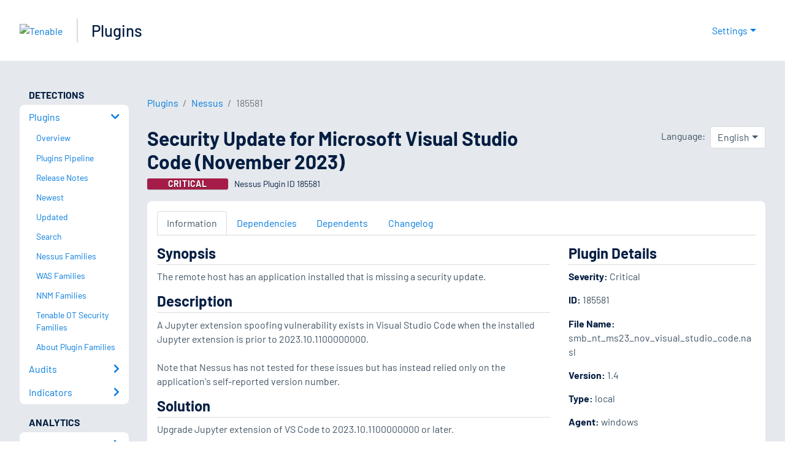

--- FILE ---
content_type: application/x-javascript; charset=UTF-8
request_url: https://trackingapi.trendemon.com/api/experience/personal-stream?AccountId=2110&ClientUrl=https%3A%2F%2Fwww.tenable.com%2Fplugins%2Fnessus%2F185581&MarketingAutomationCookie=&ExcludedStreamsJson=%5B%5D&callback=jsonp74027&vid=2110:17701149328419365
body_size: -65
content:
jsonp74027(null)

--- FILE ---
content_type: application/x-javascript; charset=UTF-8
request_url: https://trackingapi.trendemon.com/api/Identity/me?accountId=2110&DomainCookie=17701149328419365&fingerPrint=cd6156e959afb7f71e12407d11bda856&callback=jsonp103592&vid=
body_size: 275
content:
jsonp103592({"VisitorUid":"-4247842720276247127","VisitorInternalId":"2110:17701149328419365"})